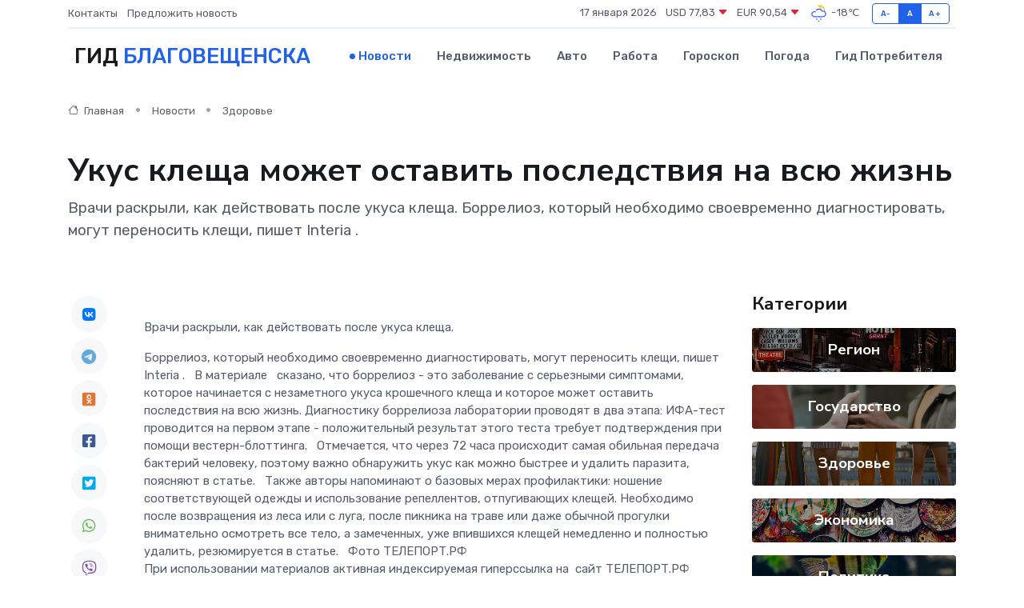

--- FILE ---
content_type: text/html; charset=UTF-8
request_url: https://blagoveshchensk-gid.ru/news/zdorove/ukus-klescha-mozhet-ostavit-posledstviya-na-vsyu-zhizn.htm
body_size: 9688
content:
<!DOCTYPE html>
<html lang="ru">
<head>
	<meta charset="utf-8">
	<meta name="csrf-token" content="zMz23c5VPrFiv5F83y5rlYUhHmTDzGpD7DKw2jTi">
    <meta http-equiv="X-UA-Compatible" content="IE=edge">
    <meta name="viewport" content="width=device-width, initial-scale=1">
    <title>Укус клеща может оставить последствия на всю жизнь - новости Благовещенска</title>
    <meta name="description" property="description" content="Врачи раскрыли, как действовать после укуса клеща. Боррелиоз, который необходимо своевременно диагностировать, могут переносить клещи, пишет Interia .">
    
    <meta property="fb:pages" content="105958871990207" />
    <link rel="shortcut icon" type="image/x-icon" href="https://blagoveshchensk-gid.ru/favicon.svg">
    <link rel="canonical" href="https://blagoveshchensk-gid.ru/news/zdorove/ukus-klescha-mozhet-ostavit-posledstviya-na-vsyu-zhizn.htm">
    <link rel="preconnect" href="https://fonts.gstatic.com">
    <link rel="dns-prefetch" href="https://fonts.googleapis.com">
    <link rel="dns-prefetch" href="https://pagead2.googlesyndication.com">
    <link rel="dns-prefetch" href="https://res.cloudinary.com">
    <link href="https://fonts.googleapis.com/css2?family=Nunito+Sans:wght@400;700&family=Rubik:wght@400;500;700&display=swap" rel="stylesheet">
    <link rel="stylesheet" type="text/css" href="https://blagoveshchensk-gid.ru/assets/font-awesome/css/all.min.css">
    <link rel="stylesheet" type="text/css" href="https://blagoveshchensk-gid.ru/assets/bootstrap-icons/bootstrap-icons.css">
    <link rel="stylesheet" type="text/css" href="https://blagoveshchensk-gid.ru/assets/tiny-slider/tiny-slider.css">
    <link rel="stylesheet" type="text/css" href="https://blagoveshchensk-gid.ru/assets/glightbox/css/glightbox.min.css">
    <link rel="stylesheet" type="text/css" href="https://blagoveshchensk-gid.ru/assets/plyr/plyr.css">
    <link id="style-switch" rel="stylesheet" type="text/css" href="https://blagoveshchensk-gid.ru/assets/css/style.css">
    <link rel="stylesheet" type="text/css" href="https://blagoveshchensk-gid.ru/assets/css/style2.css">

    <meta name="twitter:card" content="summary">
    <meta name="twitter:site" content="@mysite">
    <meta name="twitter:title" content="Укус клеща может оставить последствия на всю жизнь - новости Благовещенска">
    <meta name="twitter:description" content="Врачи раскрыли, как действовать после укуса клеща. Боррелиоз, который необходимо своевременно диагностировать, могут переносить клещи, пишет Interia .">
    <meta name="twitter:creator" content="@mysite">
    <meta name="twitter:image:src" content="https://blagoveshchensk-gid.ru/images/logo.gif">
    <meta name="twitter:domain" content="blagoveshchensk-gid.ru">
    <meta name="twitter:card" content="summary_large_image" /><meta name="twitter:image" content="https://blagoveshchensk-gid.ru/images/logo.gif">

    <meta property="og:url" content="http://blagoveshchensk-gid.ru/news/zdorove/ukus-klescha-mozhet-ostavit-posledstviya-na-vsyu-zhizn.htm">
    <meta property="og:title" content="Укус клеща может оставить последствия на всю жизнь - новости Благовещенска">
    <meta property="og:description" content="Врачи раскрыли, как действовать после укуса клеща. Боррелиоз, который необходимо своевременно диагностировать, могут переносить клещи, пишет Interia .">
    <meta property="og:type" content="website">
    <meta property="og:image" content="https://blagoveshchensk-gid.ru/images/logo.gif">
    <meta property="og:locale" content="ru_RU">
    <meta property="og:site_name" content="Гид Благовещенска">
    

    <link rel="image_src" href="https://blagoveshchensk-gid.ru/images/logo.gif" />

    <link rel="alternate" type="application/rss+xml" href="https://blagoveshchensk-gid.ru/feed" title="Благовещенск: гид, новости, афиша">
        <script async src="https://pagead2.googlesyndication.com/pagead/js/adsbygoogle.js"></script>
    <script>
        (adsbygoogle = window.adsbygoogle || []).push({
            google_ad_client: "ca-pub-0899253526956684",
            enable_page_level_ads: true
        });
    </script>
        
    
    
    
    <script>if (window.top !== window.self) window.top.location.replace(window.self.location.href);</script>
    <script>if(self != top) { top.location=document.location;}</script>

<!-- Google tag (gtag.js) -->
<script async src="https://www.googletagmanager.com/gtag/js?id=G-71VQP5FD0J"></script>
<script>
  window.dataLayer = window.dataLayer || [];
  function gtag(){dataLayer.push(arguments);}
  gtag('js', new Date());

  gtag('config', 'G-71VQP5FD0J');
</script>
</head>
<body>
<script type="text/javascript" > (function(m,e,t,r,i,k,a){m[i]=m[i]||function(){(m[i].a=m[i].a||[]).push(arguments)}; m[i].l=1*new Date();k=e.createElement(t),a=e.getElementsByTagName(t)[0],k.async=1,k.src=r,a.parentNode.insertBefore(k,a)}) (window, document, "script", "https://mc.yandex.ru/metrika/tag.js", "ym"); ym(54006931, "init", {}); ym(86840228, "init", { clickmap:true, trackLinks:true, accurateTrackBounce:true, webvisor:true });</script> <noscript><div><img src="https://mc.yandex.ru/watch/54006931" style="position:absolute; left:-9999px;" alt="" /><img src="https://mc.yandex.ru/watch/86840228" style="position:absolute; left:-9999px;" alt="" /></div></noscript>
<script type="text/javascript">
    new Image().src = "//counter.yadro.ru/hit?r"+escape(document.referrer)+((typeof(screen)=="undefined")?"":";s"+screen.width+"*"+screen.height+"*"+(screen.colorDepth?screen.colorDepth:screen.pixelDepth))+";u"+escape(document.URL)+";h"+escape(document.title.substring(0,150))+";"+Math.random();
</script>
<!-- Rating@Mail.ru counter -->
<script type="text/javascript">
var _tmr = window._tmr || (window._tmr = []);
_tmr.push({id: "3138453", type: "pageView", start: (new Date()).getTime()});
(function (d, w, id) {
  if (d.getElementById(id)) return;
  var ts = d.createElement("script"); ts.type = "text/javascript"; ts.async = true; ts.id = id;
  ts.src = "https://top-fwz1.mail.ru/js/code.js";
  var f = function () {var s = d.getElementsByTagName("script")[0]; s.parentNode.insertBefore(ts, s);};
  if (w.opera == "[object Opera]") { d.addEventListener("DOMContentLoaded", f, false); } else { f(); }
})(document, window, "topmailru-code");
</script><noscript><div>
<img src="https://top-fwz1.mail.ru/counter?id=3138453;js=na" style="border:0;position:absolute;left:-9999px;" alt="Top.Mail.Ru" />
</div></noscript>
<!-- //Rating@Mail.ru counter -->

<header class="navbar-light navbar-sticky header-static">
    <div class="navbar-top d-none d-lg-block small">
        <div class="container">
            <div class="d-md-flex justify-content-between align-items-center my-1">
                <!-- Top bar left -->
                <ul class="nav">
                    <li class="nav-item">
                        <a class="nav-link ps-0" href="https://blagoveshchensk-gid.ru/contacts">Контакты</a>
                    </li>
                    <li class="nav-item">
                        <a class="nav-link ps-0" href="https://blagoveshchensk-gid.ru/sendnews">Предложить новость</a>
                    </li>
                    
                </ul>
                <!-- Top bar right -->
                <div class="d-flex align-items-center">
                    
                    <ul class="list-inline mb-0 text-center text-sm-end me-3">
						<li class="list-inline-item">
							<span>17 января 2026</span>
						</li>
                        <li class="list-inline-item">
                            <a class="nav-link px-0" href="https://blagoveshchensk-gid.ru/currency">
                                <span>USD 77,83 <i class="bi bi-caret-down-fill text-danger"></i></span>
                            </a>
						</li>
                        <li class="list-inline-item">
                            <a class="nav-link px-0" href="https://blagoveshchensk-gid.ru/currency">
                                <span>EUR 90,54 <i class="bi bi-caret-down-fill text-danger"></i></span>
                            </a>
						</li>
						<li class="list-inline-item">
                            <a class="nav-link px-0" href="https://blagoveshchensk-gid.ru/pogoda">
                                <svg xmlns="http://www.w3.org/2000/svg" width="25" height="25" viewBox="0 0 30 30"><path fill="#315EFB" d="M15 26a1 1 0 1 0 0 2 1 1 0 0 0 0-2m3-3a1 1 0 1 0 0 2 1 1 0 0 0 0-2m-6 0a1 1 0 1 1 0 2 1 1 0 0 1 0-2zM0 0v30V0zm30 0v30V0z"></path><path fill="#FFC000" d="M17.732 8.689a6.5 6.5 0 0 0-3.911-4.255.5.5 0 0 1 .003-.936A7.423 7.423 0 0 1 16.5 3a7.5 7.5 0 0 1 7.5 7.5c0 .484-.05.956-.138 1.415a4.915 4.915 0 0 0-1.413-.677 5.99 5.99 0 0 0 .051-.738 6.008 6.008 0 0 0-5.716-5.993 8.039 8.039 0 0 1 2.69 5.524c-.078-.09-.145-.187-.231-.274-.453-.452-.971-.79-1.511-1.068zM0 0v30V0zm30 0v30V0z"></path><path fill="#315EFB" d="M25.036 13.066a4.948 4.948 0 0 1 0 5.868A4.99 4.99 0 0 1 20.99 21H8.507a4.49 4.49 0 0 1-3.64-1.86 4.458 4.458 0 0 1 0-5.281A4.491 4.491 0 0 1 8.506 12c.686 0 1.37.159 1.996.473a.5.5 0 0 1 .16.766l-.33.399a.502.502 0 0 1-.598.132 2.976 2.976 0 0 0-3.346.608 3.007 3.007 0 0 0 .334 4.532c.527.396 1.177.59 1.836.59H20.94a3.54 3.54 0 0 0 2.163-.711 3.497 3.497 0 0 0 1.358-3.206 3.45 3.45 0 0 0-.706-1.727A3.486 3.486 0 0 0 20.99 12.5c-.07 0-.138.016-.208.02-.328.02-.645.085-.947.192a.496.496 0 0 1-.63-.287 4.637 4.637 0 0 0-.445-.874 4.495 4.495 0 0 0-.584-.733A4.461 4.461 0 0 0 14.998 9.5a4.46 4.46 0 0 0-3.177 1.318 2.326 2.326 0 0 0-.135.147.5.5 0 0 1-.592.131 5.78 5.78 0 0 0-.453-.19.5.5 0 0 1-.21-.79A5.97 5.97 0 0 1 14.998 8a5.97 5.97 0 0 1 4.237 1.757c.398.399.704.85.966 1.319.262-.042.525-.076.79-.076a4.99 4.99 0 0 1 4.045 2.066zM0 0v30V0zm30 0v30V0z"></path></svg>
                                <span>-18&#8451;</span>
                            </a>
						</li>
					</ul>

                    <!-- Font size accessibility START -->
                    <div class="btn-group me-2" role="group" aria-label="font size changer">
                        <input type="radio" class="btn-check" name="fntradio" id="font-sm">
                        <label class="btn btn-xs btn-outline-primary mb-0" for="font-sm">A-</label>

                        <input type="radio" class="btn-check" name="fntradio" id="font-default" checked>
                        <label class="btn btn-xs btn-outline-primary mb-0" for="font-default">A</label>

                        <input type="radio" class="btn-check" name="fntradio" id="font-lg">
                        <label class="btn btn-xs btn-outline-primary mb-0" for="font-lg">A+</label>
                    </div>

                    
                </div>
            </div>
            <!-- Divider -->
            <div class="border-bottom border-2 border-primary opacity-1"></div>
        </div>
    </div>

    <!-- Logo Nav START -->
    <nav class="navbar navbar-expand-lg">
        <div class="container">
            <!-- Logo START -->
            <a class="navbar-brand" href="https://blagoveshchensk-gid.ru" style="text-align: end;">
                
                			<span class="ms-2 fs-3 text-uppercase fw-normal">Гид <span style="color: #2163e8;">Благовещенска</span></span>
                            </a>
            <!-- Logo END -->

            <!-- Responsive navbar toggler -->
            <button class="navbar-toggler ms-auto" type="button" data-bs-toggle="collapse"
                data-bs-target="#navbarCollapse" aria-controls="navbarCollapse" aria-expanded="false"
                aria-label="Toggle navigation">
                <span class="text-body h6 d-none d-sm-inline-block">Menu</span>
                <span class="navbar-toggler-icon"></span>
            </button>

            <!-- Main navbar START -->
            <div class="collapse navbar-collapse" id="navbarCollapse">
                <ul class="navbar-nav navbar-nav-scroll mx-auto">
                                        <li class="nav-item"> <a class="nav-link active" href="https://blagoveshchensk-gid.ru/news">Новости</a></li>
                                        <li class="nav-item"> <a class="nav-link" href="https://blagoveshchensk-gid.ru/realty">Недвижимость</a></li>
                                        <li class="nav-item"> <a class="nav-link" href="https://blagoveshchensk-gid.ru/auto">Авто</a></li>
                                        <li class="nav-item"> <a class="nav-link" href="https://blagoveshchensk-gid.ru/job">Работа</a></li>
                                        <li class="nav-item"> <a class="nav-link" href="https://blagoveshchensk-gid.ru/horoscope">Гороскоп</a></li>
                                        <li class="nav-item"> <a class="nav-link" href="https://blagoveshchensk-gid.ru/pogoda">Погода</a></li>
                                        <li class="nav-item"> <a class="nav-link" href="https://blagoveshchensk-gid.ru/poleznoe">Гид потребителя</a></li>
                                    </ul>
            </div>
            <!-- Main navbar END -->

            
        </div>
    </nav>
    <!-- Logo Nav END -->
</header>
    <main>
        <!-- =======================
                Main content START -->
        <section class="pt-3 pb-lg-5">
            <div class="container" data-sticky-container>
                <div class="row">
                    <!-- Main Post START -->
                    <div class="col-lg-9">
                        <!-- Categorie Detail START -->
                        <div class="mb-4">
							<nav aria-label="breadcrumb" itemscope itemtype="http://schema.org/BreadcrumbList">
								<ol class="breadcrumb breadcrumb-dots">
									<li class="breadcrumb-item" itemprop="itemListElement" itemscope itemtype="http://schema.org/ListItem">
										<meta itemprop="name" content="Гид Благовещенска">
										<meta itemprop="position" content="1">
										<meta itemprop="item" content="https://blagoveshchensk-gid.ru">
										<a itemprop="url" href="https://blagoveshchensk-gid.ru">
										<i class="bi bi-house me-1"></i> Главная
										</a>
									</li>
									<li class="breadcrumb-item" itemprop="itemListElement" itemscope itemtype="http://schema.org/ListItem">
										<meta itemprop="name" content="Новости">
										<meta itemprop="position" content="2">
										<meta itemprop="item" content="https://blagoveshchensk-gid.ru/news">
										<a itemprop="url" href="https://blagoveshchensk-gid.ru/news"> Новости</a>
									</li>
									<li class="breadcrumb-item" aria-current="page" itemprop="itemListElement" itemscope itemtype="http://schema.org/ListItem">
										<meta itemprop="name" content="Здоровье">
										<meta itemprop="position" content="3">
										<meta itemprop="item" content="https://blagoveshchensk-gid.ru/news/zdorove">
										<a itemprop="url" href="https://blagoveshchensk-gid.ru/news/zdorove"> Здоровье</a>
									</li>
									<li aria-current="page" itemprop="itemListElement" itemscope itemtype="http://schema.org/ListItem">
									<meta itemprop="name" content="Укус клеща может оставить последствия на всю жизнь">
									<meta itemprop="position" content="4" />
									<meta itemprop="item" content="https://blagoveshchensk-gid.ru/news/zdorove/ukus-klescha-mozhet-ostavit-posledstviya-na-vsyu-zhizn.htm">
									</li>
								</ol>
							</nav>
						
                        </div>
                    </div>
                </div>
                <div class="row align-items-center">
                                                        <!-- Content -->
                    <div class="col-md-12 mt-4 mt-md-0">
                                            <h1 class="display-6">Укус клеща может оставить последствия на всю жизнь</h1>
                        <p class="lead">Врачи раскрыли, как действовать после укуса клеща.

Боррелиоз, который необходимо своевременно диагностировать, могут переносить клещи, пишет Interia .</p>
                    </div>
				                                    </div>
            </div>
        </section>
        <!-- =======================
        Main START -->
        <section class="pt-0">
            <div class="container position-relative" data-sticky-container>
                <div class="row">
                    <!-- Left sidebar START -->
                    <div class="col-md-1">
                        <div class="text-start text-lg-center mb-5" data-sticky data-margin-top="80" data-sticky-for="767">
                            <style>
                                .fa-vk::before {
                                    color: #07f;
                                }
                                .fa-telegram::before {
                                    color: #64a9dc;
                                }
                                .fa-facebook-square::before {
                                    color: #3b5998;
                                }
                                .fa-odnoklassniki-square::before {
                                    color: #eb722e;
                                }
                                .fa-twitter-square::before {
                                    color: #00aced;
                                }
                                .fa-whatsapp::before {
                                    color: #65bc54;
                                }
                                .fa-viber::before {
                                    color: #7b519d;
                                }
                                .fa-moimir svg {
                                    background-color: #168de2;
                                    height: 18px;
                                    width: 18px;
                                    background-size: 18px 18px;
                                    border-radius: 4px;
                                    margin-bottom: 2px;
                                }
                            </style>
                            <ul class="nav text-white-force">
                                <li class="nav-item">
                                    <a class="nav-link icon-md rounded-circle m-1 p-0 fs-5 bg-light" href="https://vk.com/share.php?url=https://blagoveshchensk-gid.ru/news/zdorove/ukus-klescha-mozhet-ostavit-posledstviya-na-vsyu-zhizn.htm&title=Укус клеща может оставить последствия на всю жизнь - новости Благовещенска&utm_source=share" rel="nofollow" target="_blank">
                                        <i class="fab fa-vk align-middle text-body"></i>
                                    </a>
                                </li>
                                <li class="nav-item">
                                    <a class="nav-link icon-md rounded-circle m-1 p-0 fs-5 bg-light" href="https://t.me/share/url?url=https://blagoveshchensk-gid.ru/news/zdorove/ukus-klescha-mozhet-ostavit-posledstviya-na-vsyu-zhizn.htm&text=Укус клеща может оставить последствия на всю жизнь - новости Благовещенска&utm_source=share" rel="nofollow" target="_blank">
                                        <i class="fab fa-telegram align-middle text-body"></i>
                                    </a>
                                </li>
                                <li class="nav-item">
                                    <a class="nav-link icon-md rounded-circle m-1 p-0 fs-5 bg-light" href="https://connect.ok.ru/offer?url=https://blagoveshchensk-gid.ru/news/zdorove/ukus-klescha-mozhet-ostavit-posledstviya-na-vsyu-zhizn.htm&title=Укус клеща может оставить последствия на всю жизнь - новости Благовещенска&utm_source=share" rel="nofollow" target="_blank">
                                        <i class="fab fa-odnoklassniki-square align-middle text-body"></i>
                                    </a>
                                </li>
                                <li class="nav-item">
                                    <a class="nav-link icon-md rounded-circle m-1 p-0 fs-5 bg-light" href="https://www.facebook.com/sharer.php?src=sp&u=https://blagoveshchensk-gid.ru/news/zdorove/ukus-klescha-mozhet-ostavit-posledstviya-na-vsyu-zhizn.htm&title=Укус клеща может оставить последствия на всю жизнь - новости Благовещенска&utm_source=share" rel="nofollow" target="_blank">
                                        <i class="fab fa-facebook-square align-middle text-body"></i>
                                    </a>
                                </li>
                                <li class="nav-item">
                                    <a class="nav-link icon-md rounded-circle m-1 p-0 fs-5 bg-light" href="https://twitter.com/intent/tweet?text=Укус клеща может оставить последствия на всю жизнь - новости Благовещенска&url=https://blagoveshchensk-gid.ru/news/zdorove/ukus-klescha-mozhet-ostavit-posledstviya-na-vsyu-zhizn.htm&utm_source=share" rel="nofollow" target="_blank">
                                        <i class="fab fa-twitter-square align-middle text-body"></i>
                                    </a>
                                </li>
                                <li class="nav-item">
                                    <a class="nav-link icon-md rounded-circle m-1 p-0 fs-5 bg-light" href="https://api.whatsapp.com/send?text=Укус клеща может оставить последствия на всю жизнь - новости Благовещенска https://blagoveshchensk-gid.ru/news/zdorove/ukus-klescha-mozhet-ostavit-posledstviya-na-vsyu-zhizn.htm&utm_source=share" rel="nofollow" target="_blank">
                                        <i class="fab fa-whatsapp align-middle text-body"></i>
                                    </a>
                                </li>
                                <li class="nav-item">
                                    <a class="nav-link icon-md rounded-circle m-1 p-0 fs-5 bg-light" href="viber://forward?text=Укус клеща может оставить последствия на всю жизнь - новости Благовещенска https://blagoveshchensk-gid.ru/news/zdorove/ukus-klescha-mozhet-ostavit-posledstviya-na-vsyu-zhizn.htm&utm_source=share" rel="nofollow" target="_blank">
                                        <i class="fab fa-viber align-middle text-body"></i>
                                    </a>
                                </li>
                                <li class="nav-item">
                                    <a class="nav-link icon-md rounded-circle m-1 p-0 fs-5 bg-light" href="https://connect.mail.ru/share?url=https://blagoveshchensk-gid.ru/news/zdorove/ukus-klescha-mozhet-ostavit-posledstviya-na-vsyu-zhizn.htm&title=Укус клеща может оставить последствия на всю жизнь - новости Благовещенска&utm_source=share" rel="nofollow" target="_blank">
                                        <i class="fab fa-moimir align-middle text-body"><svg viewBox='0 0 24 24' xmlns='http://www.w3.org/2000/svg'><path d='M8.889 9.667a1.333 1.333 0 100-2.667 1.333 1.333 0 000 2.667zm6.222 0a1.333 1.333 0 100-2.667 1.333 1.333 0 000 2.667zm4.77 6.108l-1.802-3.028a.879.879 0 00-1.188-.307.843.843 0 00-.313 1.166l.214.36a6.71 6.71 0 01-4.795 1.996 6.711 6.711 0 01-4.792-1.992l.217-.364a.844.844 0 00-.313-1.166.878.878 0 00-1.189.307l-1.8 3.028a.844.844 0 00.312 1.166.88.88 0 001.189-.307l.683-1.147a8.466 8.466 0 005.694 2.18 8.463 8.463 0 005.698-2.184l.685 1.151a.873.873 0 001.189.307.844.844 0 00.312-1.166z' fill='#FFF' fill-rule='evenodd'/></svg></i>
                                    </a>
                                </li>
                                
                            </ul>
                        </div>
                    </div>
                    <!-- Left sidebar END -->

                    <!-- Main Content START -->
                    <div class="col-md-10 col-lg-8 mb-5">
                        <div class="mb-4">
                                                    </div>
                        <div itemscope itemtype="http://schema.org/NewsArticle">
                            <meta itemprop="headline" content="Укус клеща может оставить последствия на всю жизнь">
                            <meta itemprop="identifier" content="https://blagoveshchensk-gid.ru/8401762">
                            <span itemprop="articleBody"><p> Врачи раскрыли, как действовать после укуса клеща. </p>

Боррелиоз, который необходимо своевременно диагностировать, могут переносить клещи, пишет  Interia  .

&nbsp; 

В материале &nbsp; сказано, что боррелиоз - это заболевание с серьезными симптомами, которое начинается с незаметного укуса крошечного клеща и которое может оставить последствия на всю жизнь. Диагностику боррелиоза лаборатории проводят в два этапа: ИФА-тест проводится на первом этапе - положительный результат этого теста требует подтверждения при помощи вестерн-блоттинга.

&nbsp; 

Отмечается, что через 72 часа происходит самая обильная передача бактерий человеку, поэтому важно обнаружить укус как можно быстрее и удалить паразита, поясняют в статье.

&nbsp; 

Также авторы напоминают о базовых мерах профилактики: ношение соответствующей одежды и использование репеллентов, отпугивающих клещей. Необходимо после возвращения из леса или с луга, после пикника на траве или даже обычной прогулки внимательно осмотреть все тело, а замеченных, уже впившихся клещей немедленно и полностью удалить, резюмируется в статье.

&nbsp; 

 Фото ТЕЛЕПОРТ.РФ 

<p>  При использовании материалов активная индексируемая гиперссылка на&nbsp; сайт  ТЕЛЕПОРТ.РФ  обязательна.  </p></span>
                        </div>
                                                                        <div><a href="https://www.teleport2001.ru/news/2024-05-01/181999-ukus-klescha-mozhet-ostavit-posledstviya-na-vsyu-zhizn.html" target="_blank" rel="author">Источник</a></div>
                                                                        <div class="col-12 mt-3"><a href="https://blagoveshchensk-gid.ru/sendnews">Предложить новость</a></div>
                        <div class="col-12 mt-5">
                            <h2 class="my-3">Последние новости</h2>
                            <div class="row gy-4">
                                <!-- Card item START -->
<div class="col-sm-6">
    <div class="card" itemscope="" itemtype="http://schema.org/BlogPosting">
        <!-- Card img -->
        <div class="position-relative">
                        <img class="card-img" src="https://res.cloudinary.com/db1t9dd4v/image/upload/c_fill,w_420,h_315,q_auto,g_face/d9lclcmfafeyq24efksc" alt="Как продлить срок службы вашего сервопривода: советы от профессионалов" itemprop="image">
                    </div>
        <div class="card-body px-0 pt-3" itemprop="name">
            <h4 class="card-title" itemprop="headline"><a href="https://blagoveshchensk-gid.ru/news/ekonomika/kak-prodlit-srok-sluzhby-vashego-servoprivoda-sovety-ot-professionalov.htm"
                    class="btn-link text-reset fw-bold" itemprop="url">Как продлить срок службы вашего сервопривода: советы от профессионалов</a></h4>
            <p class="card-text" itemprop="articleBody">Техника тоже любит заботу — особенно точная и дорогая</p>
        </div>
        <meta itemprop="author" content="Редактор"/>
        <meta itemscope itemprop="mainEntityOfPage" itemType="https://schema.org/WebPage" itemid="https://blagoveshchensk-gid.ru/news/ekonomika/kak-prodlit-srok-sluzhby-vashego-servoprivoda-sovety-ot-professionalov.htm"/>
        <meta itemprop="dateModified" content="2025-07-08"/>
        <meta itemprop="datePublished" content="2025-07-08"/>
    </div>
</div>
<!-- Card item END -->
<!-- Card item START -->
<div class="col-sm-6">
    <div class="card" itemscope="" itemtype="http://schema.org/BlogPosting">
        <!-- Card img -->
        <div class="position-relative">
                        <img class="card-img" src="https://res.cloudinary.com/db1t9dd4v/image/upload/c_fill,w_420,h_315,q_auto,g_face/u3l9nbmrpbmgtu7qt60w" alt="Как оформить виртуальную кредитную карту быстро и без лишних хлопот" itemprop="image">
                    </div>
        <div class="card-body px-0 pt-3" itemprop="name">
            <h4 class="card-title" itemprop="headline"><a href="https://blagoveshchensk-gid.ru/news/ekonomika/kak-oformit-virtualnuyu-kreditnuyu-kartu-bystro-i-bez-lishnih-hlopot.htm"
                    class="btn-link text-reset fw-bold" itemprop="url">Как оформить виртуальную кредитную карту быстро и без лишних хлопот</a></h4>
            <p class="card-text" itemprop="articleBody">От выбора банка до настройки онлайн-платежей — разберитесь, как создать цифровую карту, защитить свои средства и эффективно управлять финансами в интернете.</p>
        </div>
        <meta itemprop="author" content="Редактор"/>
        <meta itemscope itemprop="mainEntityOfPage" itemType="https://schema.org/WebPage" itemid="https://blagoveshchensk-gid.ru/news/ekonomika/kak-oformit-virtualnuyu-kreditnuyu-kartu-bystro-i-bez-lishnih-hlopot.htm"/>
        <meta itemprop="dateModified" content="2025-04-23"/>
        <meta itemprop="datePublished" content="2025-04-23"/>
    </div>
</div>
<!-- Card item END -->
<!-- Card item START -->
<div class="col-sm-6">
    <div class="card" itemscope="" itemtype="http://schema.org/BlogPosting">
        <!-- Card img -->
        <div class="position-relative">
                        <img class="card-img" src="https://blagoveshchensk-gid.ru/images/noimg-420x315.png" alt="Вопросы регионального значения рассмотрены в рамках первого в текущем году заседания Координационного совета при Управлении Минюста России по Амурской области">
                    </div>
        <div class="card-body px-0 pt-3" itemprop="name">
            <h4 class="card-title" itemprop="headline"><a href="https://blagoveshchensk-gid.ru/news/gosudarstvo/voprosy-regionalnogo-znacheniya-rassmotreny-v-ramkah-pervogo-v-tekuschem-godu-zasedaniya-koordinacionnogo-soveta-pri-upravlenii-minyusta-rossii-po-amurskoy-oblasti.htm"
                    class="btn-link text-reset fw-bold" itemprop="url">Вопросы регионального значения рассмотрены в рамках первого в текущем году заседания Координационного совета при Управлении Минюста России по Амурской области</a></h4>
            <p class="card-text" itemprop="articleBody">03 апреля 2025 года в Управлении Министерства юстиции Российской Федерации по Амурской области (далее – Управление) проведено плановое заседание Координационного совета при Управлении (далее – Координационный совет,</p>
        </div>
        <meta itemprop="author" content="Редактор"/>
        <meta itemscope itemprop="mainEntityOfPage" itemType="https://schema.org/WebPage" itemid="https://blagoveshchensk-gid.ru/news/gosudarstvo/voprosy-regionalnogo-znacheniya-rassmotreny-v-ramkah-pervogo-v-tekuschem-godu-zasedaniya-koordinacionnogo-soveta-pri-upravlenii-minyusta-rossii-po-amurskoy-oblasti.htm"/>
        <meta itemprop="dateModified" content="2025-04-06"/>
        <meta itemprop="datePublished" content="2025-04-06"/>
    </div>
</div>
<!-- Card item END -->
<!-- Card item START -->
<div class="col-sm-6">
    <div class="card" itemscope="" itemtype="http://schema.org/BlogPosting">
        <!-- Card img -->
        <div class="position-relative">
            <img class="card-img" src="https://res.cloudinary.com/dchlllsu2/image/upload/c_fill,w_420,h_315,q_auto,g_face/gum5gveb8e4ybmvanybm" alt="Коррекция фиброза и возрастных изменений: когда показан эндотканевой лифтинг" itemprop="image">
        </div>
        <div class="card-body px-0 pt-3" itemprop="name">
            <h4 class="card-title" itemprop="headline"><a href="https://krasnodar-gid.ru/news/ekonomika/korrekciya-fibroza-i-vozrastnyh-izmeneniy-kogda-pokazan-endotkanevoy-lifting.htm" class="btn-link text-reset fw-bold" itemprop="url">Коррекция фиброза и возрастных изменений: когда показан эндотканевой лифтинг</a></h4>
            <p class="card-text" itemprop="articleBody">Как современная технология помогает вернуть коже упругость, убрать отёки и улучшить рельеф без хирургии</p>
        </div>
        <meta itemprop="author" content="Редактор"/>
        <meta itemscope itemprop="mainEntityOfPage" itemType="https://schema.org/WebPage" itemid="https://krasnodar-gid.ru/news/ekonomika/korrekciya-fibroza-i-vozrastnyh-izmeneniy-kogda-pokazan-endotkanevoy-lifting.htm"/>
        <meta itemprop="dateModified" content="2026-01-17"/>
        <meta itemprop="datePublished" content="2026-01-17"/>
    </div>
</div>
<!-- Card item END -->
                            </div>
                        </div>
						<div class="col-12 bg-primary bg-opacity-10 p-2 mt-3 rounded">
							На этом сайте вы найдете актуальные <a href="https://magadan-gid.ru/job">вакансии в Магадане</a> с предложениями работы от ведущих работодателей города
						</div>
                        <!-- Comments START -->
                        <div class="mt-5">
                            <h3>Комментарии (0)</h3>
                        </div>
                        <!-- Comments END -->
                        <!-- Reply START -->
                        <div>
                            <h3>Добавить комментарий</h3>
                            <small>Ваш email не публикуется. Обязательные поля отмечены *</small>
                            <form class="row g-3 mt-2">
                                <div class="col-md-6">
                                    <label class="form-label">Имя *</label>
                                    <input type="text" class="form-control" aria-label="First name">
                                </div>
                                <div class="col-md-6">
                                    <label class="form-label">Email *</label>
                                    <input type="email" class="form-control">
                                </div>
                                <div class="col-12">
                                    <label class="form-label">Текст комментария *</label>
                                    <textarea class="form-control" rows="3"></textarea>
                                </div>
                                <div class="col-12">
                                    <button type="submit" class="btn btn-primary">Оставить комментарий</button>
                                </div>
                            </form>
                        </div>
                        <!-- Reply END -->
                    </div>
                    <!-- Main Content END -->
                    <!-- Right sidebar START -->
                    <div class="col-lg-3 d-none d-lg-block">
                        <div data-sticky data-margin-top="80" data-sticky-for="991">
                            <!-- Categories -->
                            <div>
                                <h4 class="mb-3">Категории</h4>
                                                                    <!-- Category item -->
                                    <div class="text-center mb-3 card-bg-scale position-relative overflow-hidden rounded"
                                        style="background-image:url(https://blagoveshchensk-gid.ru/assets/images/blog/4by3/01.jpg); background-position: center left; background-size: cover;">
                                        <div class="bg-dark-overlay-4 p-3">
                                            <a href="https://blagoveshchensk-gid.ru/news/region"
                                                class="stretched-link btn-link fw-bold text-white h5">Регион</a>
                                        </div>
                                    </div>
                                                                    <!-- Category item -->
                                    <div class="text-center mb-3 card-bg-scale position-relative overflow-hidden rounded"
                                        style="background-image:url(https://blagoveshchensk-gid.ru/assets/images/blog/4by3/09.jpg); background-position: center left; background-size: cover;">
                                        <div class="bg-dark-overlay-4 p-3">
                                            <a href="https://blagoveshchensk-gid.ru/news/gosudarstvo"
                                                class="stretched-link btn-link fw-bold text-white h5">Государство</a>
                                        </div>
                                    </div>
                                                                    <!-- Category item -->
                                    <div class="text-center mb-3 card-bg-scale position-relative overflow-hidden rounded"
                                        style="background-image:url(https://blagoveshchensk-gid.ru/assets/images/blog/4by3/07.jpg); background-position: center left; background-size: cover;">
                                        <div class="bg-dark-overlay-4 p-3">
                                            <a href="https://blagoveshchensk-gid.ru/news/zdorove"
                                                class="stretched-link btn-link fw-bold text-white h5">Здоровье</a>
                                        </div>
                                    </div>
                                                                    <!-- Category item -->
                                    <div class="text-center mb-3 card-bg-scale position-relative overflow-hidden rounded"
                                        style="background-image:url(https://blagoveshchensk-gid.ru/assets/images/blog/4by3/04.jpg); background-position: center left; background-size: cover;">
                                        <div class="bg-dark-overlay-4 p-3">
                                            <a href="https://blagoveshchensk-gid.ru/news/ekonomika"
                                                class="stretched-link btn-link fw-bold text-white h5">Экономика</a>
                                        </div>
                                    </div>
                                                                    <!-- Category item -->
                                    <div class="text-center mb-3 card-bg-scale position-relative overflow-hidden rounded"
                                        style="background-image:url(https://blagoveshchensk-gid.ru/assets/images/blog/4by3/06.jpg); background-position: center left; background-size: cover;">
                                        <div class="bg-dark-overlay-4 p-3">
                                            <a href="https://blagoveshchensk-gid.ru/news/politika"
                                                class="stretched-link btn-link fw-bold text-white h5">Политика</a>
                                        </div>
                                    </div>
                                                                    <!-- Category item -->
                                    <div class="text-center mb-3 card-bg-scale position-relative overflow-hidden rounded"
                                        style="background-image:url(https://blagoveshchensk-gid.ru/assets/images/blog/4by3/01.jpg); background-position: center left; background-size: cover;">
                                        <div class="bg-dark-overlay-4 p-3">
                                            <a href="https://blagoveshchensk-gid.ru/news/nauka-i-obrazovanie"
                                                class="stretched-link btn-link fw-bold text-white h5">Наука и Образование</a>
                                        </div>
                                    </div>
                                                                    <!-- Category item -->
                                    <div class="text-center mb-3 card-bg-scale position-relative overflow-hidden rounded"
                                        style="background-image:url(https://blagoveshchensk-gid.ru/assets/images/blog/4by3/01.jpg); background-position: center left; background-size: cover;">
                                        <div class="bg-dark-overlay-4 p-3">
                                            <a href="https://blagoveshchensk-gid.ru/news/proisshestviya"
                                                class="stretched-link btn-link fw-bold text-white h5">Происшествия</a>
                                        </div>
                                    </div>
                                                                    <!-- Category item -->
                                    <div class="text-center mb-3 card-bg-scale position-relative overflow-hidden rounded"
                                        style="background-image:url(https://blagoveshchensk-gid.ru/assets/images/blog/4by3/06.jpg); background-position: center left; background-size: cover;">
                                        <div class="bg-dark-overlay-4 p-3">
                                            <a href="https://blagoveshchensk-gid.ru/news/religiya"
                                                class="stretched-link btn-link fw-bold text-white h5">Религия</a>
                                        </div>
                                    </div>
                                                                    <!-- Category item -->
                                    <div class="text-center mb-3 card-bg-scale position-relative overflow-hidden rounded"
                                        style="background-image:url(https://blagoveshchensk-gid.ru/assets/images/blog/4by3/05.jpg); background-position: center left; background-size: cover;">
                                        <div class="bg-dark-overlay-4 p-3">
                                            <a href="https://blagoveshchensk-gid.ru/news/kultura"
                                                class="stretched-link btn-link fw-bold text-white h5">Культура</a>
                                        </div>
                                    </div>
                                                                    <!-- Category item -->
                                    <div class="text-center mb-3 card-bg-scale position-relative overflow-hidden rounded"
                                        style="background-image:url(https://blagoveshchensk-gid.ru/assets/images/blog/4by3/08.jpg); background-position: center left; background-size: cover;">
                                        <div class="bg-dark-overlay-4 p-3">
                                            <a href="https://blagoveshchensk-gid.ru/news/sport"
                                                class="stretched-link btn-link fw-bold text-white h5">Спорт</a>
                                        </div>
                                    </div>
                                                                    <!-- Category item -->
                                    <div class="text-center mb-3 card-bg-scale position-relative overflow-hidden rounded"
                                        style="background-image:url(https://blagoveshchensk-gid.ru/assets/images/blog/4by3/06.jpg); background-position: center left; background-size: cover;">
                                        <div class="bg-dark-overlay-4 p-3">
                                            <a href="https://blagoveshchensk-gid.ru/news/obschestvo"
                                                class="stretched-link btn-link fw-bold text-white h5">Общество</a>
                                        </div>
                                    </div>
                                                            </div>
                        </div>
                    </div>
                    <!-- Right sidebar END -->
                </div>
        </section>
    </main>
<footer class="bg-dark pt-5">
    
    <!-- Footer copyright START -->
    <div class="bg-dark-overlay-3 mt-5">
        <div class="container">
            <div class="row align-items-center justify-content-md-between py-4">
                <div class="col-md-6">
                    <!-- Copyright -->
                    <div class="text-center text-md-start text-primary-hover text-muted">
                        &#169;2026 Благовещенск. Все права защищены.
                    </div>
                </div>
                
            </div>
        </div>
    </div>
    <!-- Footer copyright END -->
    <script type="application/ld+json">
        {"@context":"https:\/\/schema.org","@type":"Organization","name":"\u0411\u043b\u0430\u0433\u043e\u0432\u0435\u0449\u0435\u043d\u0441\u043a - \u0433\u0438\u0434, \u043d\u043e\u0432\u043e\u0441\u0442\u0438, \u0430\u0444\u0438\u0448\u0430","url":"https:\/\/blagoveshchensk-gid.ru","sameAs":["https:\/\/vk.com\/public207950148","https:\/\/t.me\/blagoveshchensk_gid"]}
    </script>
</footer>
<!-- Back to top -->
<div class="back-top"><i class="bi bi-arrow-up-short"></i></div>
<script src="https://blagoveshchensk-gid.ru/assets/bootstrap/js/bootstrap.bundle.min.js"></script>
<script src="https://blagoveshchensk-gid.ru/assets/tiny-slider/tiny-slider.js"></script>
<script src="https://blagoveshchensk-gid.ru/assets/sticky-js/sticky.min.js"></script>
<script src="https://blagoveshchensk-gid.ru/assets/glightbox/js/glightbox.min.js"></script>
<script src="https://blagoveshchensk-gid.ru/assets/plyr/plyr.js"></script>
<script src="https://blagoveshchensk-gid.ru/assets/js/functions.js"></script>
<script src="https://yastatic.net/share2/share.js" async></script>
<script defer src="https://static.cloudflareinsights.com/beacon.min.js/vcd15cbe7772f49c399c6a5babf22c1241717689176015" integrity="sha512-ZpsOmlRQV6y907TI0dKBHq9Md29nnaEIPlkf84rnaERnq6zvWvPUqr2ft8M1aS28oN72PdrCzSjY4U6VaAw1EQ==" data-cf-beacon='{"version":"2024.11.0","token":"11107d4cfc5a46d59ca231d22d534c39","r":1,"server_timing":{"name":{"cfCacheStatus":true,"cfEdge":true,"cfExtPri":true,"cfL4":true,"cfOrigin":true,"cfSpeedBrain":true},"location_startswith":null}}' crossorigin="anonymous"></script>
</body>
</html>


--- FILE ---
content_type: text/html; charset=utf-8
request_url: https://www.google.com/recaptcha/api2/aframe
body_size: 267
content:
<!DOCTYPE HTML><html><head><meta http-equiv="content-type" content="text/html; charset=UTF-8"></head><body><script nonce="pQbUmjM5zzwd_KrmnoCMRg">/** Anti-fraud and anti-abuse applications only. See google.com/recaptcha */ try{var clients={'sodar':'https://pagead2.googlesyndication.com/pagead/sodar?'};window.addEventListener("message",function(a){try{if(a.source===window.parent){var b=JSON.parse(a.data);var c=clients[b['id']];if(c){var d=document.createElement('img');d.src=c+b['params']+'&rc='+(localStorage.getItem("rc::a")?sessionStorage.getItem("rc::b"):"");window.document.body.appendChild(d);sessionStorage.setItem("rc::e",parseInt(sessionStorage.getItem("rc::e")||0)+1);localStorage.setItem("rc::h",'1768602528915');}}}catch(b){}});window.parent.postMessage("_grecaptcha_ready", "*");}catch(b){}</script></body></html>